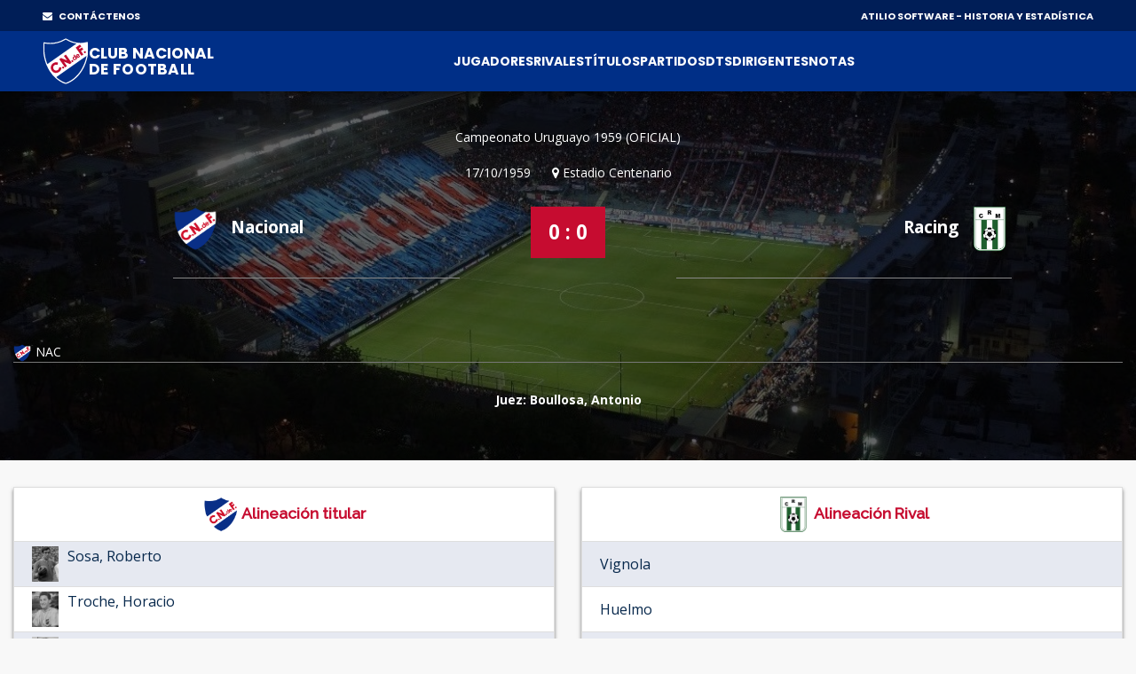

--- FILE ---
content_type: text/html;charset=UTF-8
request_url: https://atilio.uy/partido:2782
body_size: 35003
content:
<head id="j_idt2"><link type="text/css" rel="stylesheet" href="/javax.faces.resource/theme.css.jsf?ln=primefaces-aristo" /><link type="text/css" rel="stylesheet" href="/javax.faces.resource/components.css.jsf?ln=primefaces&amp;v=8.0" /><script type="text/javascript" src="/javax.faces.resource/jquery/jquery.js.jsf?ln=primefaces&amp;v=8.0"></script><script type="text/javascript" src="/javax.faces.resource/core.js.jsf?ln=primefaces&amp;v=8.0"></script><script type="text/javascript" src="/javax.faces.resource/components.js.jsf?ln=primefaces&amp;v=8.0"></script><script type="text/javascript" src="/javax.faces.resource/jquery/jquery-plugins.js.jsf?ln=primefaces&amp;v=8.0"></script><script type="text/javascript" src="/javax.faces.resource/touch/touchswipe.js.jsf?ln=primefaces&amp;v=8.0"></script><link type="text/css" rel="stylesheet" href="/javax.faces.resource/scrollpanel/scrollpanel.css.jsf?ln=primefaces&amp;v=8.0" /><script type="text/javascript" src="/javax.faces.resource/scrollpanel/scrollpanel.js.jsf?ln=primefaces&amp;v=8.0"></script><script type="text/javascript">if(window.PrimeFaces){PrimeFaces.settings.locale='en_US';}</script>
		<!-- Basic -->
		<meta charset="utf-8" />
		<!-- 		&lt;title&gt;Atilio Software&lt;/title&gt; -->
		<meta name="keywords" content="Atilio Software" />
		<meta name="author" content="Comisión Historia C.N.de F." />

		<meta name="google-site-verification" content="XYtEp0_nYGUqCk6s_4LtUC8OiwP9kqJvozimvlA2Pjs" />
		<title>Atilio Software</title>
		<meta property="og:title" content="Atilio Software | 0 - 0 vs Racing" />
		<meta property="og:image" content="https://elasticbeanstalk-us-east-1-911267631614.s3.amazonaws.com/imagenes/logo3.png" />
		<meta property="og:image" />
			
		<meta property="og:description" content="17/10/1959 - Estadio Centenario" />

		<meta property="og:locale" content="es" />
		<meta property="og:type" content="website" />
		<meta property="og:site_name" content="Atilio Software" />
		
		
		<style>

			/* This rule is read by Galleria to define the gallery height: */
			#galleria{height:520px;}
		
		</style>
		
		<script type="text/javascript" src="assets/js/galleria.js"></script>
		<script type="text/javascript" src="assets/js/galleria.classic.js"></script>



		<!-- Mobile Metas -->
		<meta name="viewport" content="width=device-width, initial-scale=1, shrink-to-fit=no" />
		<!-- Theme CSS -->
		<link href="assets/css/main.css" rel="stylesheet" media="screen" />

		<!-- Favicons -->

		<link rel="shortcut icon" href="img/icons/favicon2.ico" />
		<link rel="apple-touch-icon" href="img/icons/apple-touch-icon.png" />
		<link rel="apple-touch-icon" sizes="72x72" href="img/icons/apple-touch-icon-72x72.png" />
		<link rel="apple-touch-icon" sizes="114x114" href="img/icons/apple-touch-icon-114x114.png" />

		<script src="assets/js/logout.js"></script>
		<!-- Global site tag (gtag.js) - Google Analytics -->
		<script async="async" src="https://www.googletagmanager.com/gtag/js?id=UA-167143961-1"></script>
		<script>
			window.dataLayer = window.dataLayer || [];
			function gtag() {
				dataLayer.push(arguments);
			}
			gtag('js', new Date());

			gtag('config', 'UA-167143961-1');
		</script>

		<script type="text/javascript">
			//Para mostrar el modal
			function modalConfirmaSesion() {
				PF('statusDialog').show();
				$('html,body').scrollTop(0);
			}
		</script>
		<script type="text/javascript">
			$(document).ready(function() {
				//para controlar expiracion de sesion
				calcOffset();
				//checkSession('/login');
				checkSession('');
				//modalConfirmaSesion();
			});
		</script></head><body>
<form id="form" name="form" method="post" action="/partido:2782" enctype="application/x-www-form-urlencoded">
<input type="hidden" name="form" value="form" />


			<div id="layout">
			
			<!-- ===== TOP BAR (solo desktop) ===== -->
		<div class="cnd-topbar">
		
		  <div class="cnd-top-inner">
		    <!-- WhatsApp contacto --><a href="/contacto" style="color: white;" target="_self" class="youtube">
				<i class="fa fa-envelope" style="margin-right: 5px;"></i> CONTÁCTENOS
			</a>
		    
		
		    <!-- Sponsors -->
		    <div class="top-sponsors">
		      <span>ATILIO SOFTWARE - HISTORIA Y ESTADÍSTICA</span>
		       
		    </div>
		  </div>
		
		</div>
			
				
				<!-- cnd-navbar.xhtml -->
		<header class="cnd-bar sticky-header">
		  <div class="cnd-wrap"><a href="/" style="padding: 8px 0px;" target="_self" class="cnd-logo">
		      <img src="resources/images/logo2021.svg" alt="Atilio Software" />
		       <span class="cnd-clubname">
		      <span class="line1">CLUB NACIONAL</span>
		      <span class="line2">DE FOOTBALL</span>
		  </span></a>
		
		    <!-- BOT&Oacute;N MOBILE -->
		    <button type="button" class="cnd-burger" aria-controls="cnd-nav" aria-expanded="false">
		  <span></span><span></span><span></span>
		</button>
		
		    <!-- NAV -->
		    <nav id="cnd-nav" class="cnd-nav poppins-bold">
		      
		      <div class="cnd-drawer-head">
			    <button type="button" class="cnd-burger active" aria-controls="cnd-nav" aria-expanded="true">
			      <span></span><span></span><span></span>
			    </button>
			  </div>
		      
		      <ul class="cnd-menu">
		
		        
		        <!-- 1er nivel con submen&uacute; -->
		        <li class="has-sub">
		          <a href="#">Jugadores</a>
		          <ul>
		            <li><a href="/masPartidos" target="_self">Más presencias</a></li>
		            <li><a href="/goleadores" target="_self">Máximos goleadores</a></li>
		            <li><a href="/jugadores" target="_self">Alfabético</a></li>
		            <li><a href="/jugadores-mas-laureados" target="_self">Más laureados</a></li>
		            <li><a href="/debuts" target="_self">Debuts</a></li>
		            <li><a href="/coincidencia" target="_self">Coincidencia</a></li>
		          </ul>
		        </li>
		
		        <li><a href="/equipos" target="_self">Rivales</a></li>
		        <li><a href="/titulos" target="_self">Títulos</a></li>
		        <li><a href="/partidos" target="_self">Partidos</a></li>
		
		        <li class="has-sub">
		          <a href="#">DTs</a>
		          <ul>
		            <li><a href="/dt" target="_self">Alfabético</a></li>
		            <li><a href="/dts-mas-presencias" target="_self">Más presencias</a></li>
		          </ul>
		        </li>
		
		        <li class="has-sub">
		          <a href="#">Dirigentes</a>
		          <ul>
		            <li><a href="/presidentes" target="_self">Presidentes</a></li>
		            <li><a href="/socios-fundadores" target="_self">Fundadores</a></li>
		            <li><a href="/dirigentes" target="_self">Todos</a></li>
		          </ul>
		        </li>
		
		        <li class="has-sub">
		          <a href="#">Notas</a>
		          <ul>
		          	<li><a href="/abdon" target="_self">Abdón Porte</a></li>
		          	<li><a href="/gira-1925" target="_self">La Gira de 1925</a></li>
		          	<li><a href="/reunificacion" target="_self">La Reunificación del Fútbol Uruguayo</a></li>
		          	
		            <li><a href="/gpc" target="_self">GPC</a></li>
		            <li><a href="/sede" target="_self">Sede</a></li>
		            <li><a href="/cespedes" target="_self">Los Céspedes</a></li>
		          </ul>
		        </li>
		
		        <li><a href="/contacto" target="_self" class="mostrar-mobile">Contacto</a></li>
		        
		        
		        <!-- SOLO visible para super-usuarios -->
				
				
				<!-- GESTI&Oacute;N JUVENILES -->
				<!-- FIN GESTI&Oacute;N JUVENILES -->
				
		        
		        
		        
		        
		        
		      </ul>
		    </nav>
		  </div><div id="form:messagesGeneral" class="ui-messages ui-widget cartel" aria-live="polite"></div>
		</header>
		

		<!-- Section Title -->
		<div class="section-title single-result" style="background: url(img/locations/56.jpg); padding-top: 40px;">
			<div class="container">
				<div class="row">
					<!-- Result Location -->
					<div class="col-lg-12">

						<div class="result-location">


							<ul>
								<li>Campeonato Uruguayo 1959 (OFICIAL)</li>
							</ul>
							<ul>
								<li>17/10/1959</li>

								<li><i class="fa fa-map-marker" aria-hidden="true"></i>
									Estadio Centenario</li>
								<!-- 								&lt;li&gt;Att: 80,000&lt;/li&gt; -->
							</ul>
						</div>
					</div>
				</div>
				<!-- End Result Location -->

				<!-- Result -->
				<div class="row">
					<div class="col-md-5 col-lg-5">
						<div class="team">
							<img src="img/clubs-logos/NACIONAL.png" alt="club-logo" style="height: 50px;" /> Nacional
							<ul>


							</ul>
						</div>
					</div>

					<div class="col-md-2 col-lg-2">
						<div class="result-match">0 : 0
						</div>

						<!-- 						&lt;div class=&quot;live-on&quot;&gt; -->
						<!-- 							&lt;a href=&quot;#&quot;&gt; Live on &lt;img src=&quot;img/img-theme/espn.gif&quot; alt=&quot;&quot; /&gt; -->
						<!-- 							&lt;/a&gt; -->
						<!-- 						&lt;/div&gt; -->
					</div>

					<div class="col-md-5 col-lg-5" style="padding-right: 5px;">
						<div class="team right">
							Racing<img src="https://elasticbeanstalk-us-east-1-911267631614.s3.amazonaws.com/imagenes/rivales/Racing.png" style="height: 50px;" />

							<!-- 								&lt;span class=&quot;banderita-rival-partido&quot;&gt; -->
							<!-- 									&lt;p:graphicImage style=&quot;padding: 23px 0px 0px 0px;height: 40px;&quot; -->
							<!-- 										title=&quot;Uruguay&quot;  -->
							<!-- 										value=&quot;img/clubs-logos/paises/uru.png&quot;/&gt;											 -->
							<!-- 								&lt;/span&gt; -->
							<ul>

							</ul>
						</div>
					</div>
				</div>
				<!-- End Result -->

				<div class="row">
					<div class="col-lg-12">
						<div class="timeline-result">
							<div class="team-timeline">
								<img src="img/clubs-logos/NACIONAL.png" alt="club-logo" />NAC
							</div>
							<ul class="timeline">

							</ul>

						</div>
					</div>
				</div>

				<div class="row">
					<!-- Result Location -->
					<div class="col-lg-12">

						<div class="result-location">

							<ul style="margin-bottom: 0px;">

									<li><span style="font-weight: bold;">Juez: Boullosa, Antonio</span></li>
							</ul>
							
							<ul style="margin-bottom: 25px;">
							</ul>


						</div>
					</div>
				</div>


			</div>
		</div>
		<!-- End Section Title -->

		<!-- Section Area - Content Central -->
		<section class="content-info">

			<div class="container padding-top-mini padding-bottom-mini">

				<div class="container">
					<div class="row">
					</div>
				</div>

				<!-- Content Tabs -->
				<div class="tab-content">
					<div class="tab-pane active" id="ficha">

						



						<div class="row">

							<div class="col-md-6 col-lg-6">
								<table class="table-striped table-responsive table-hover result-point">
									<thead class="point-table-head">
										<tr style="height: 51px;">
											<th class="titulo-alineacion text-center" colspan="3" style="padding-top: 10px; padding-bottom: 10px;"><img src="img/clubs-logos/NACIONAL.png" style="height: 40px;" />
												Alineación titular</th>

										</tr>
									</thead>

									<tbody class="text-center">

											<tr>
												<td class="text-left" colspan="3"><a href="/jugador:1784" target="_blank">
														<img src="https://elasticbeanstalk-us-east-1-911267631614.s3.amazonaws.com/imagenes/jugadores/SOSA ROBERTO 1966.jpg" style="height: 40px;" />
														<span>Sosa,
															Roberto</span></a> <i data-trigger="hover" data-toggle="popover" aria-hidden="true"></i> <i data-trigger="hover" data-toggle="popover" aria-hidden="true"></i> <i data-trigger="hover" data-toggle="popover" aria-hidden="true"></i></td>




											</tr>

											<tr>
												<td class="text-left" colspan="3"><a href="/jugador:1857" target="_blank">
														<img src="https://elasticbeanstalk-us-east-1-911267631614.s3.amazonaws.com/imagenes/jugadores/TROCHE HORACIO F..jpg" style="height: 40px;" />
														<span>Troche,
															Horacio</span></a> <i data-trigger="hover" data-toggle="popover" aria-hidden="true"></i> <i data-trigger="hover" data-toggle="popover" aria-hidden="true"></i> <i data-trigger="hover" data-toggle="popover" aria-hidden="true"></i></td>




											</tr>

											<tr>
												<td class="text-left" colspan="3"><a href="/jugador:586" target="_blank">
														<img src="https://elasticbeanstalk-us-east-1-911267631614.s3.amazonaws.com/imagenes/jugadores/DI-FABIO-EDEBERT.jpg" style="height: 40px;" />
														<span>Di Fabio,
															Edelbert</span></a> <i data-trigger="hover" data-toggle="popover" aria-hidden="true"></i> <i data-trigger="hover" data-toggle="popover" aria-hidden="true"></i> <i data-trigger="hover" data-toggle="popover" aria-hidden="true"></i></td>




											</tr>

											<tr>
												<td class="text-left" colspan="3"><a href="/jugador:461" target="_blank">
														<img src="https://elasticbeanstalk-us-east-1-911267631614.s3.amazonaws.com/imagenes/jugadores/COLLAZO-CARLOS-DIEGO.jpg" style="height: 40px;" />
														<span>Collazo,
															Diego</span></a> <i data-trigger="hover" data-toggle="popover" aria-hidden="true"></i> <i data-trigger="hover" data-toggle="popover" aria-hidden="true"></i> <i data-trigger="hover" data-toggle="popover" aria-hidden="true"></i></td>




											</tr>

											<tr>
												<td class="text-left" colspan="3"><a href="/jugador:870" target="_blank">
														<img src="https://elasticbeanstalk-us-east-1-911267631614.s3.amazonaws.com/imagenes/jugadores/GONZALEZ-RUBEN.jpg" style="height: 40px;" />
														<span>González,
															Rubén</span></a> <i data-trigger="hover" data-toggle="popover" aria-hidden="true"></i> <i data-trigger="hover" data-toggle="popover" aria-hidden="true"></i> <i data-trigger="hover" data-toggle="popover" aria-hidden="true"></i></td>




											</tr>

											<tr>
												<td class="text-left" colspan="3"><a href="/jugador:1585" target="_blank">
														<img src="https://elasticbeanstalk-us-east-1-911267631614.s3.amazonaws.com/imagenes/jugadores/RODRIGUEZ ANDRADE JORGE.jpg" style="height: 40px;" />
														<span>Rodríguez Andrade,
															Jorge</span></a> <i data-trigger="hover" data-toggle="popover" aria-hidden="true"></i> <i data-trigger="hover" data-toggle="popover" aria-hidden="true"></i> <i data-trigger="hover" data-toggle="popover" aria-hidden="true"></i></td>




											</tr>

											<tr>
												<td class="text-left" colspan="3"><a href="/jugador:1683" target="_blank">
														<img src="https://elasticbeanstalk-us-east-1-911267631614.s3.amazonaws.com/imagenes/jugadores/SALVA HAECTOR.jpg" style="height: 40px;" />
														<span>Salvá,
															Héctor</span></a> <i data-trigger="hover" data-toggle="popover" aria-hidden="true"></i> <i data-trigger="hover" data-toggle="popover" aria-hidden="true"></i> <i data-trigger="hover" data-toggle="popover" aria-hidden="true"></i></td>




											</tr>

											<tr>
												<td class="text-left" colspan="3"><a href="/jugador:1608" target="_blank">
														<img src="https://elasticbeanstalk-us-east-1-911267631614.s3.amazonaws.com/imagenes/jugadores/RODRIGUEZ HECTOR CIEN GR.jpg" style="height: 40px;" />
														<span>Rodríguez,
															Héctor</span></a> <i data-trigger="hover" data-toggle="popover" aria-hidden="true"></i> <i data-trigger="hover" data-toggle="popover" aria-hidden="true"></i> <i data-trigger="hover" data-toggle="popover" aria-hidden="true"></i></td>




											</tr>

											<tr>
												<td class="text-left" colspan="3"><a href="/jugador:1023" target="_blank">
														<img src="https://elasticbeanstalk-us-east-1-911267631614.s3.amazonaws.com/imagenes/jugadores/LEONE-NELSON.jpg" style="height: 40px;" />
														<span>Leone,
															Nelson</span></a> <i data-trigger="hover" data-toggle="popover" aria-hidden="true"></i> <i data-trigger="hover" data-toggle="popover" aria-hidden="true"></i> <i data-trigger="hover" data-toggle="popover" aria-hidden="true"></i></td>




											</tr>

											<tr>
												<td class="text-left" colspan="3"><a href="/jugador:644" target="_blank">
														<img src="https://elasticbeanstalk-us-east-1-911267631614.s3.amazonaws.com/imagenes/jugadores/ESCALADA-GUILLERMO-CHONGO.jpg" style="height: 40px;" />
														<span>Escalada,
															Guillermo</span></a> <i data-trigger="hover" data-toggle="popover" aria-hidden="true"></i> <i data-trigger="hover" data-toggle="popover" aria-hidden="true"></i> <i data-trigger="hover" data-toggle="popover" aria-hidden="true"></i></td>




											</tr>

											<tr>
												<td class="text-left" colspan="3"><a href="/jugador:1642" target="_blank">
														<img src="https://elasticbeanstalk-us-east-1-911267631614.s3.amazonaws.com/imagenes/jugadores/ROMERO JUAN ANGEL (2).jpg" style="height: 40px;" />
														<span>Romero,
															Juan Ángel</span></a> <i data-trigger="hover" data-toggle="popover" aria-hidden="true"></i> <i data-trigger="hover" data-toggle="popover" aria-hidden="true"></i> <i data-trigger="hover" data-toggle="popover" aria-hidden="true"></i></td>




											</tr>


												<tr>
													<td class="text-left"><a href="/dt:4026" target="_blank">
															<img src="https://elasticbeanstalk-us-east-1-911267631614.s3.amazonaws.com/imagenes/dts/VIERA ONDINO.jpg" style="height: 40px;" />
															<span><STRONG>Director técnico:
																	Viera, Ondino</STRONG></span></a></td>

												</tr>



									</tbody>
								</table>
							</div>

								<div class="col-md-6 col-lg-6">
									<table class="table-striped table-responsive table-hover result-point">
										<thead class="point-table-head">
											<tr>
												<th class=" titulo-alineacion text-center" style="padding-top: 10px; padding-bottom: 10px;"><img src="https://elasticbeanstalk-us-east-1-911267631614.s3.amazonaws.com/imagenes/rivales/Racing.png" style="height: 40px;" /> Alineación Rival</th>
											</tr>
										</thead>

										<tbody class="text-center">

												<tr style="height: 51px;"><td class="text-left"><span>Vignola</span></td>
												</tr>

												<tr style="height: 51px;"><td class="text-left"><span>Huelmo</span></td>
												</tr>

												<tr style="height: 51px;"><td class="text-left"><span>Custodio</span></td>
												</tr>

												<tr style="height: 51px;"><td class="text-left"><span>Verdes</span></td>
												</tr>

												<tr style="height: 51px;"><td class="text-left"><span>Vera</span></td>
												</tr>

												<tr style="height: 51px;"><td class="text-left"><span>La Cruz</span></td>
												</tr>

												<tr style="height: 51px;"><td class="text-left"><span>A. López</span></td>
												</tr>

												<tr style="height: 51px;"><td class="text-left"><span>M. Bergara</span></td>
												</tr>

												<tr style="height: 51px;"><td class="text-left"><span>Vega</span></td>
												</tr>

												<tr style="height: 51px;"><td class="text-left"><span>E. Benítez</span></td>
												</tr>

												<tr style="height: 51px;"><td class="text-left"><span>Olaza</span></td>
												</tr>

										</tbody>
									</table>
								</div>

						</div>



						<div class="row">

								<div class="col-md-6 col-lg-6">
									<table class="table-striped table-responsive table-hover result-point">
										<thead class="point-table-head">
											<tr>

												<th class="titulo-alineacion text-center" style="padding-top: 10px; padding-bottom: 10px;"><img src="img/clubs-logos/NACIONAL.png" style="height: 40px;" />
													Suplentes</th>



											</tr>
										</thead>

										<tbody class="text-center">

												<tr>
													<td class="text-left"><a href="/jugador:373" target="_blank">

															<img src="https://elasticbeanstalk-us-east-1-911267631614.s3.amazonaws.com/imagenes/jugadores/CARDINAL-JUAN-CARLOS.jpg" style="height: 40px;" />
															<span>Cardinal,
																Juan Carlos</span></a> <i data-trigger="hover" data-toggle="popover" aria-hidden="true"></i> <i data-trigger="hover" data-toggle="popover" aria-hidden="true"></i> <i data-trigger="hover" data-toggle="popover" aria-hidden="true"></i></td>

												</tr>


										</tbody>
									</table>
								</div>






							


						</div>
						
							<div class="row">
							</div>
							
							<div class="row">
								<div class="col-md-6 col-lg-6">


							</div>
							</div>
					</div>


<!-- 					&lt;h:panelGroup rendered=&quot;false&quot;&gt; -->
						<div class="tab-pane" id="imagenes">


							<div class="align-items-center">

								<div id="galleria" style="margin-bottom: 20px;">
								</div>

							</div>

							

						</div>
<!-- 					&lt;/h:panelGroup&gt; -->

				</div><div id="form:panelModal" class="ui-outputpanel ui-widget"><div id="form:modal1" class="ui-dialog ui-widget ui-widget-content ui-corner-all ui-shadow ui-hidden-container modal"><div class="ui-dialog-titlebar ui-widget-header ui-helper-clearfix ui-corner-top"><span id="form:modal1_title" class="ui-dialog-title">Detalle de cambios</span><a href="#" class="ui-dialog-titlebar-icon ui-dialog-titlebar-close ui-corner-all" aria-label="Close"><span class="ui-icon ui-icon-closethick"></span></a></div><div class="ui-dialog-content ui-widget-content" id="form:modal1_content"><div id="form:j_idt343" class="ui-scrollpanel ui-scrollpanel-native ui-widget ui-widget-content ui-corner-all scroll-log">
	
							<div class="col-md-12"><div id="form:cambios" class="ui-outputpanel ui-widget">
	
										<table class="table-striped table-responsive table-hover result-point">
											<thead class="point-table-head">
												<tr>
													<th class="titulo-tabla text-center">ANTES</th>

													<th class="titulo-tabla text-center">AHORA</th>													

												</tr>
											</thead>

											<tbody class="text-center">
											</tbody>
										</table></div>
	
							</div></div></div></div><script id="form:modal1_s" type="text/javascript">$(function(){PrimeFaces.cw("Dialog","modalCambios",{id:"form:modal1",draggable:false,resizable:false,modal:true});});</script></div>


			</div>


		</section>
		<!-- End Section Area -  Content Central -->
		
		<script type="text/javascript">
			function mostrarTabFicha() {
				
				var ficha = document.getElementById("ficha");
				var fotos = document.getElementById("imagenes");
				var video = document.getElementById("video");
				var pdf = document.getElementById("pdf");
				var log = document.getElementById("log");
				
				var liFicha = document.getElementById("liFicha");
				var liImagenes = document.getElementById("liImagenes");
				var liVideo = document.getElementById("liVideo");
				var liPdf = document.getElementById("liPdf");
				var liLog = document.getElementById("liLog");
				
				var aFicha = document.getElementById("aFicha");
				var aFotos = document.getElementById("aFotos");
				var aVideo = document.getElementById("aVideo");
				var aPdf = document.getElementById("aPdf");
				var aLog = document.getElementById("aLog");
				
				ficha.className = "tab-pane active";
				if (fotos != null) {
					fotos.className = "tab-pane";
				}
				if (video != null) {
					video.className = "tab-pane";
				}
				if (pdf != null) {
					pdf.className = "tab-pane";
				}
				if (log != null) {
					log.className = "tab-pane";
				}
								
				liFicha.className = "";

				aFicha.className = "active";
				if (aFotos != null) {
					aFotos.className = "";
				}
				if (aVideo != null) {
					aVideo.className = "";
				}
				if (aPdf != null) {
					aPdf.className = "";
				}
				if (aLog != null) {
					aLog.className = "";
				}
			}
		</script>
		
		<script type="text/javascript">
			function mostrarTabFotos() {
				
				var ficha = document.getElementById("ficha");
				var fotos = document.getElementById("imagenes");
				var video = document.getElementById("video");
				var pdf = document.getElementById("pdf");
				var log = document.getElementById("log");
				
				var liFicha = document.getElementById("liFicha");
				var liImagenes = document.getElementById("liImagenes");
				var liVideo = document.getElementById("liVideo");
				var liPdf = document.getElementById("liPdf");
				var liLog = document.getElementById("liLog");
				
				var aFicha = document.getElementById("aFicha");
				var aFotos = document.getElementById("aFotos");
				var aVideo = document.getElementById("aVideo");
				var aPdf = document.getElementById("aPdf");
				var aLog = document.getElementById("aLog");
				
				ficha.className = "tab-pane";
				if (fotos != null) {
					fotos.className = "tab-pane active";
				}
				if (video != null) {
					video.className = "tab-pane";
				}
				if (pdf != null) {
					pdf.className = "tab-pane";
				}
				if (log != null) {
					log.className = "tab-pane";
				}
						
				liFicha.className = "";

				aFicha.className = "";
				if (aFotos != null) {
					aFotos.className = "active";
				}
				if (aVideo != null) {
					aVideo.className = "";
				}
				if (aPdf != null) {
					aPdf.className = "";
				}
				if (aLog != null) {
					aLog.className = "";
				}
				
				
// 				PrimeFaces.cw('Galleria','widget_form_gall',{id:'form:galleria'},'galleria');				
// 				$('html,body').scrollTop(0);
				
				
				// Load the classic theme
				Galleria.loadTheme('assets/js/galleria.classic.js');

				// Initialize Galleria
				Galleria.run('#galleria');
				
// 				$('#galleria').data('galleria').enterFullscreen();

			}
		</script>
		
		<script type="text/javascript">
			function mostrarTabVideo() {
				
				var ficha = document.getElementById("ficha");
				var fotos = document.getElementById("imagenes");
				var video = document.getElementById("video");
				var pdf = document.getElementById("pdf");
				var log = document.getElementById("log");
				
				var liFicha = document.getElementById("liFicha");
				var liImagenes = document.getElementById("liImagenes");
				var liVideo = document.getElementById("liVideo");
				var liPdf = document.getElementById("liPdf");
				var liLog = document.getElementById("liLog");
				
				var aFicha = document.getElementById("aFicha");
				var aFotos = document.getElementById("aFotos");
				var aVideo = document.getElementById("aVideo");
				var aPdf = document.getElementById("aPdf");
				var aLog = document.getElementById("aLog");
				
				ficha.className = "tab-pane";
				if (fotos != null) {
					fotos.className = "tab-pane";
				}
				if (video != null) {
					video.className = "tab-pane active";
				}
				if (pdf != null) {
					pdf.className = "tab-pane";
				}
				if (log != null) {
					log.className = "tab-pane";
				}
								
				liFicha.className = "";
				
				aFicha.className = "";
				if (aFotos != null) {
					aFotos.className = "";
				}
				if (aVideo != null) {
					aVideo.className = "active";
				}
				if (aPdf != null) {
					aPdf.className = "";
				}
				if (aLog != null) {
					aLog.className = "";
				}
			}
		</script>
		
		<script type="text/javascript">
			function mostrarTabPdf() {
				
				var ficha = document.getElementById("ficha");
				var fotos = document.getElementById("imagenes");
				var video = document.getElementById("video");
				var pdf = document.getElementById("pdf");
				var log = document.getElementById("log");
				
				var liFicha = document.getElementById("liFicha");
				var liImagenes = document.getElementById("liImagenes");
				var liVideo = document.getElementById("liVideo");
				var liPdf = document.getElementById("liPdf");
				var liLog = document.getElementById("liLog");
				
				var aFicha = document.getElementById("aFicha");
				var aFotos = document.getElementById("aFotos");
				var aVideo = document.getElementById("aVideo");
				var aPdf = document.getElementById("aPdf");
				var aLog = document.getElementById("aLog");
				
				ficha.className = "tab-pane";
				if (fotos != null) {
					fotos.className = "tab-pane";
				}
				if (video != null) {
					video.className = "tab-pane";
				}
				if (pdf != null) {
					pdf.className = "tab-pane active";
				}
				if (log != null) {
					log.className = "tab-pane";
				}
							
				liFicha.className = "";

				aFicha.className = "";
				if (aFotos != null) {
					aFotos.className = "";
				}
				if (aVideo != null) {
					aVideo.className = "";
				}
				if (aPdf != null) {
					aPdf.className = "active";
				}
				if (aLog != null) {
					aLog.className = "";
				}
			}
		</script>
		
		
		<script type="text/javascript">
			function mostrarTabLog() {
				
				var ficha = document.getElementById("ficha");
				var fotos = document.getElementById("imagenes");
				var video = document.getElementById("video");
				var pdf = document.getElementById("pdf");
				var log = document.getElementById("log");
				
				var liFicha = document.getElementById("liFicha");
				var liImagenes = document.getElementById("liImagenes");
				var liVideo = document.getElementById("liVideo");
				var liPdf = document.getElementById("liPdf");
				var liLog = document.getElementById("liLog");
				
				var aFicha = document.getElementById("aFicha");
				var aFotos = document.getElementById("aFotos");
				var aVideo = document.getElementById("aVideo");
				var aPdf = document.getElementById("aPdf");
				var aLog = document.getElementById("aLog");
				
				ficha.className = "tab-pane";
				if (fotos != null) {
					fotos.className = "tab-pane";
				}
				if (video != null) {
					video.className = "tab-pane";
				}
				if (pdf != null) {
					pdf.className = "tab-pane";
				}
				if (log != null) {
					log.className = "tab-pane active";
				}
				
				
				liFicha.className = "";
				
				aFicha.className = "";
				if (aFotos != null) {
					aFotos.className = "";
				}
				if (aVideo != null) {
					aVideo.className = "";
				}
				if (aPdf != null) {
					aPdf.className = "";
				}
				if (aLog != null) {
					aLog.className = "active";
				}
			}
		</script>

				<!-- footer-->
				<footer id="footer">
					<!-- Footer Top-->
					<div class="top-footer">

						<!-- Logo Footer-->
						<div class="col-lg-12" style="margin-bottom: 0px;">
							<div class="logo-footer">
								<h2 style="margin-bottom: 0px;">Comisión de Historia y
									Estadística</h2>
							</div>
						</div>
						<!-- End Logo Footer-->

						<!-- Social Icons-->
						<ul class="social">

							<li>
								<div>
									<a href="https://twitter.com/CNdeFhistoria" class="twitter-icon"> <i class="fa fa-twitter"></i>
									</a>
								</div>
							</li>

							<li>
								<div>
									<a href="https://www.instagram.com/historiacndef/" class="twitter-icon"> <i class="fa fa-instagram"></i>
									</a>
								</div>
							</li>


							<li>
								<div>
									<a href="https://www.youtube.com/channel/UCWxO2TULLT18lSsZlwsh2Jw" class="youtube"> <i class="fa fa-youtube"></i>
									</a>
								</div>
							</li>

							<li>
								<div><a href="/contacto" target="_self" class="youtube">
										<i class="fa fa-envelope"></i></a>


								</div>
							</li>
						</ul>
						<!-- End Social Icons-->
					</div>
					<!-- End Footer Top-->



				</footer>
				<!-- End footer-->

				<!-- footer Down-->
				<div class="footer-down">
					<div class="container">
						<div class="row">
							<div class="col-md-12">
								<p>2025 Atilio Software . Todos los derechos reservados</p>
							</div>
						</div>
					</div>
				</div>
				<!-- footer Down-->
			</div>
			<!-- End layout-->
			<!-- ======================= JQuery libs =========================== -->

		<!-- ======================= JQuery libs =========================== -->

		<script type="text/javascript" src="assets/js/cnd-navbar.js"></script>
		<!-- popper.js-->
		<script type="text/javascript" src="assets/js/popper.min2.js"></script>
		<!-- jQuery local-->
		<script type="text/javascript" src="assets/js/jquery.js"></script>

		<script type="text/javascript" src="assets/js/bootstrap.min.js"></script>
		<!-- required-scripts.js-->
		<script type="text/javascript" src="assets/js/theme-scripts.js"></script>
		<!-- theme-main.js-->
		<script type="text/javascript" src="assets/js/theme-main.js"></script>

		<!-- auxiliar1.js PARA EL TIMELINE DEL PARTIDO -->
		<script type="text/javascript" src="assets/js/auxiliar1.js"></script>



		<script>
			var $j = jQuery.noConflict();

			function myFunction() {
				var x = document.getElementById("myTopnav");
				if (x.className === "topnav") {
					x.className += " responsive";
				} else {
					x.className = "topnav";
				}
			}

			
		</script>


		<!-- ======================= End JQuery libs =========================== -->


			<!-- ======================= End JQuery libs =========================== -->


			<script>
				(function($) {
					$(document).on('contextmenu', 'img', function() {
						return false;
					})
				})(jQuery);
			</script>



			<script>
				function myFunction2() {
					var x = document.getElementById("patrimonio-cel");
					if (x.className === "topnav dropdown-content") {
						x.className += " responsive dropdown-content";
					} else {
						x.className = "topnav dropdown-content";
					}
				}

				function myFunction3() {
					var x = document.getElementById("jugadores-cel");
					if (x.className === "topnav dropdown-content") {
						x.className += " responsive dropdown-content";
					} else {
						x.className = "topnav dropdown-content";
					}
				}
				
				function myFunction4() {
					var x = document.getElementById("dts-cel");
					if (x.className === "topnav dropdown-content") {
						x.className += " responsive dropdown-content";
					} else {
						x.className = "topnav dropdown-content";
					}
				}
			</script><input type="hidden" name="javax.faces.ViewState" id="javax.faces.ViewState" value="5587924322622865979:-2113478611663103255" autocomplete="off" />
</form><div id="j_idt357" class="ui-dialog ui-widget ui-widget-content ui-corner-all ui-shadow ui-hidden-container modal-logout"><div class="ui-dialog-titlebar ui-widget-header ui-helper-clearfix ui-corner-top"><span id="j_idt357_title" class="ui-dialog-title">Largo período de inactividad</span></div><div class="ui-dialog-content ui-widget-content" id="j_idt357_content">
			<p>Para volver a iniciar sesión haga click en el siguiente botón:</p><a href="" onclick=" location.reload(true);" title="volver" class="btn btn-lg btn-primary">Volver a cargar
				</a>
			<img src="img/gif/loading-bolso.gif" alt="Nacional" style="width: 64px;" /></div></div><script id="j_idt357_s" type="text/javascript">$(function(){PrimeFaces.cw("Dialog","statusDialog",{id:"j_idt357",draggable:false,resizable:false,modal:true,position:"center center"});});</script></body>

--- FILE ---
content_type: text/javascript
request_url: https://atilio.uy/assets/js/theme-main.js
body_size: 6699
content:


//main.JS
//--------------------------------------------------------------------------------------------------------------------------------
//This is JS file that contains principal fuctions of theme */
// -------------------------------------------------------------------------------------------------------------------------------
// Template Name: Sports Cup- Responsive HTML5  soccer and sports Template.
// Author: Iwthemes.
// Name File: main.js
// Version 1.0 - Created on 20 May 2014
// Last Update 3.0 -  on 20 Oct 2017
// Website: http://www.iwthemes.com
// Email: support@iwthemes.com
// Copyright: (C) 2017

$(document).ready(function($) {

	'use strict';


    //=========== Sticky nav ===========//
//    $(".mainmenu").sticky({topSpacing:0});

	//ipad and iphone fix
	if((navigator.userAgent.match(/iPhone/i)) || (navigator.userAgent.match(/iPod/i)) || (navigator.userAgent.match(/iPad/i))) {
	    $("ul.sf-menu").bind('click',function() {
	        $('ul.sf-menu').hideSuperfishUl();
	    });
	}
	
    //======== Nav Superfish ===========//
    $('ul.sf-menu').superfish();

//    $(document).ready(function(){
//        $('#mobile-nav').mmenu();
//    });

    //======== Single Carousel ===========//
    $(".single-carousel").slick({
        lazyLoad: 'ondemand', // ondemand progressive anticipated
        infinite: true
    });
    
    
    $().UItoTop({
        scrollSpeed:500,
        easingType:'linear'
    });

    //======== Hero Slider ===========//
    $("#hero-slider").slick({
        lazyLoad: 'ondemand', // ondemand progressive anticipated
        infinite: true,
        slidesToScroll: 1,
        autoplay: true,
        mobileFirst: false,
        autoplaySpeed: 8000,
        speed: 500,
        fade: true,
        cssEase: 'linear'
    });

    //======== Single Carousel ===========//
    $("#events-carousel").slick({
        lazyLoad: 'progressive',
        arrows: false,
        infinite: true,
        slidesToShow: 3,
        slidesToScroll: 3
    });

    //======== Sponsors Carousel ===========//
    $(".sponsors-carousel").slick({
        lazyLoad: 'progressive',
        arrows: true,
        infinite: true,
        slidesToShow: 5,
        slidesToScroll: 1,
        mobileFirst: true,
        autoplaySpeed: 3000,
        autoplay: true,
        speed: 500,
        responsive: [
            {
              breakpoint: 1024,
              settings: {
                slidesToShow: 5,
                slidesToScroll: 1
              }
            },
            {
              breakpoint: 900,
              settings: {
                slidesToShow: 3,
                slidesToScroll: 1
              }
            },
            {
              breakpoint: 0,
              settings: {
                slidesToShow: 2,
                slidesToScroll: 1
              }
            }
        ]
    });

    //======== testimonials Carousel ===========//
    $(".testimonials-carousel").slick({
        lazyLoad: 'progressive',
        arrows: false,
        infinite: true,
        slidesToShow: 3,
        slidesToScroll: 1,
        mobileFirst: true,
        autoplaySpeed: 2500,
        autoplay: true,
        speed: 500,
        responsive: [
            {
              breakpoint: 1024,
              settings: {
                slidesToShow: 3,
                slidesToScroll: 1
              }
            },
            {
              breakpoint: 900,
              settings: {
                slidesToShow: 2,
                slidesToScroll: 1
              }
            },
            {
              breakpoint: 0,
              settings: {
                slidesToShow: 1,
                slidesToScroll: 1
              }
            }
        ]
    });

   

     //=================================== Subtmit Form  ===================================//

       $('.form-theme').submit(function(event) {
             event.preventDefault();
             var url = $(this).attr('action');
             var datos = $(this).serialize();
                $.get(url, datos, function(resultado) {
                $('.result').html(resultado);
            });
        });

      //=================================== Form Newslleter  =================================//

      $('#newsletterForm').submit(function(event) {
           event.preventDefault();
           var url = $(this).attr('action');
           var datos = $(this).serialize();
            $.get(url, datos, function(resultado) {
            $('#result-newsletter').html(resultado);
        });
      });


    $(document).ready(function(){
        /*var feed = new Instafeed({
            get: 'user',
            userId: '',
            limit: 6,
            resolution: 'standard_resolution',
            template: '<div class="insta-items"><a href="{{link}}" target="_blank" id="{{id}}"><img src="{{image}}" /></a></div>',
            accessToken: '',
        });

        feed.run();*/
    });

    //=====Ligbox=====//
    //swipebox

    //=================================== Portfolio Filters  ==============================//

      $(window).load(function(){
          var $container = $('.portfolioContainer');
          $container.isotope({
          filter: '*',
              animationOptions: {
              duration: 750,
              easing: 'linear',
              queue: false
        }
      });

      $('.portfolioFilter a').click(function(){
          $('.portfolioFilter .current').removeClass('current');
          $(this).addClass('current');
           var selector = $(this).attr('data-filter');
           $container.isotope({
            filter: selector,
                  animationOptions: {
                  duration: 750,
                  easing: 'linear',
                  queue: false
                }
            });
           return false;
          });
       });


       $('[data-toggle="popover"]').popover();

      //=================================== Totop  ============================================//

       $().UItoTop({
            scrollSpeed:500,
            easingType:'linear'
        });

    //=================================== Hover Efects =====================================//
	$('.item-boxed-img').hover(function() {
		$(this).toggleClass('animated pulse');
	});


    //================================== Grid Gallery ====================================//

	
	
	

});
